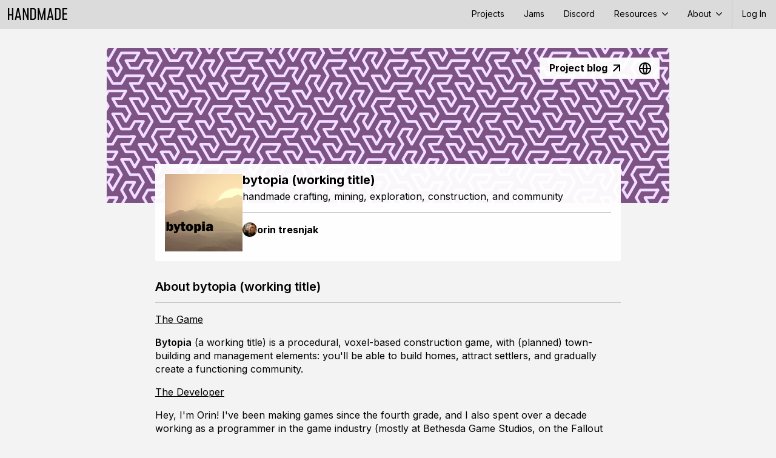

--- FILE ---
content_type: text/html; charset=utf-8
request_url: https://handmade.network/p/59/bytopia-working-title/
body_size: 9466
content:

<!DOCTYPE html>
<html lang="en-US"  prefix="og: http://ogp.me/ns#">
<head>
    <meta charset="utf-8">
    <meta name="viewport" content="width=device-width, initial-scale=1">

    <link rel="icon" type="image/png" sizes="16x16" href="https://handmade.network/public/jams/learning-2024/favicon-16x16.png?v=1769271582">
    <link rel="icon" type="image/png" sizes="32x32" href="https://handmade.network/public/jams/learning-2024/favicon-32x32.png?v=1769271582">

    
    <meta property="og:title" content="bytopia (working title)" />
    <meta property="og:site_name" content="Handmade Network" />
    <meta property="og:type" content="website" />
    <meta property="og:image" content="https://assets.media.handmade.network/04353af0-a955-4f7a-b95a-097abcccba84/bytopia.png" />
    <meta property="og:description" content="handmade crafting, mining, exploration, construction, and community" />
    
    
        <title>bytopia (working title) | Handmade Network</title>
    

	<link href="https://fonts.googleapis.com/css2?family=Inter:wght@100..900&display=swap" rel="stylesheet">
    <link href='https://fonts.googleapis.com/css?family=Fira+Mono:300,400,500,700' rel="stylesheet" type="text/css">
	<link rel="stylesheet" type="text/css" href="https://handmade.network/public/style.css?v=1769271582">
    
    

    <script src="https://handmade.network/public/js/script.js?v=1769271582"></script>

    

	
	<script src="https://handmade.network/public/js/templates.js?v=1769271582"></script>

</head>

<body class="flex flex-column ">
    <div class="content-top">
        <header id="site-header" class="flex flex-row items-stretch link-normal">
    <a href="https://handmade.network" class="hmn-logo flex-shrink-0"><?xml version="1.0" encoding="UTF-8" standalone="no"?>
<!DOCTYPE svg PUBLIC "-//W3C//DTD SVG 1.1//EN" "http://www.w3.org/Graphics/SVG/1.1/DTD/svg11.dtd">
<svg width="98" height="20" viewBox="0 0 98 20" fill="currentColor" version="1.1" xmlns="http://www.w3.org/2000/svg" xmlns:xlink="http://www.w3.org/1999/xlink" xml:space="preserve" xmlns:serif="http://www.serif.com/" style="fill-rule:evenodd;clip-rule:evenodd;stroke-linejoin:round;stroke-miterlimit:2;">
    <g transform="matrix(0.529158,0,0,0.533333,-1.08345,12.8303)">
        <path d="M2.047,13.443L2.047,-24.057L6.247,-24.057L6.247,-5.007L14.997,-5.007L14.997,-24.057L19.197,-24.057L19.197,13.443L14.997,13.443L14.997,-0.807L6.247,-0.807L6.247,13.443L2.047,13.443Z" style="fill-rule:nonzero;"/>
        <path d="M35.947,-24.057L43.897,13.443L39.547,13.443L38.097,6.193L29.297,6.193L27.797,13.443L23.447,13.443L31.447,-24.057L35.947,-24.057ZM30.047,1.993L37.347,1.993L33.697,-16.557L30.047,1.993Z" style="fill-rule:nonzero;"/>
        <path d="M62.547,-24.057L66.547,-24.057L66.547,13.443L62.997,13.443L52.897,-13.107L52.897,13.443L48.897,13.443L48.897,-24.057L52.447,-24.057L62.547,2.493L62.547,-24.057Z" style="fill-rule:nonzero;"/>
        <path d="M72.047,13.443L72.047,-24.057L80.647,-24.057C83.347,-24.057 85.514,-23.207 87.147,-21.507C88.781,-19.807 89.597,-17.573 89.597,-14.807L89.597,4.193C89.597,6.96 88.781,9.193 87.147,10.893C85.514,12.593 83.347,13.443 80.647,13.443L72.047,13.443ZM76.247,9.243L80.647,9.243C82.081,9.243 83.231,8.785 84.097,7.868C84.964,6.952 85.397,5.727 85.397,4.193L85.397,-14.807C85.397,-16.34 84.964,-17.565 84.097,-18.482C83.231,-19.398 82.081,-19.857 80.647,-19.857L76.247,-19.857L76.247,9.243Z" style="fill-rule:nonzero;"/>
        <path d="M114.897,-24.057L119.097,-24.057L119.097,13.443L115.097,13.443L115.097,-10.957L108.647,13.443L105.497,13.443L99.097,-10.957L99.097,13.443L95.097,13.443L95.097,-24.057L99.297,-24.057L107.097,5.743L114.897,-24.057Z" style="fill-rule:nonzero;"/>
        <path d="M136.597,-24.057L144.547,13.443L140.197,13.443L138.747,6.193L129.947,6.193L128.447,13.443L124.097,13.443L132.097,-24.057L136.597,-24.057ZM130.697,1.993L137.997,1.993L134.347,-16.557L130.697,1.993Z" style="fill-rule:nonzero;"/>
        <path d="M149.047,13.443L149.047,-24.057L157.647,-24.057C160.347,-24.057 162.514,-23.207 164.147,-21.507C165.781,-19.807 166.597,-17.573 166.597,-14.807L166.597,4.193C166.597,6.96 165.781,9.193 164.147,10.893C162.514,12.593 160.347,13.443 157.647,13.443L149.047,13.443ZM153.247,9.243L157.647,9.243C159.081,9.243 160.231,8.785 161.097,7.868C161.964,6.952 162.397,5.727 162.397,4.193L162.397,-14.807C162.397,-16.34 161.964,-17.565 161.097,-18.482C160.231,-19.398 159.081,-19.857 157.647,-19.857L153.247,-19.857L153.247,9.243Z" style="fill-rule:nonzero;"/>
        <path d="M187.247,-24.057L187.247,-19.857L176.297,-19.857L176.297,-7.557L185.897,-7.557L185.897,-3.357L176.297,-3.357L176.297,9.243L187.247,9.243L187.247,13.443L172.097,13.443L172.097,-24.057L187.247,-24.057Z" style="fill-rule:nonzero;"/>
    </g>
</svg>
</a>
    <div class="flex-grow-1 flex-shrink-1"></div>
    <div class="header-nav lh-solid f6 dn" id="header_nav">
        <a href="https://handmade.network/projects">Projects</a>
        <a href="https://handmade.network/jams">Jams</a>
        <a href="https://discord.gg/hmn">Discord</a>
        <div class="root-item">
            <a aria-expanded="false" aria-controls="resource-submenu" class="menu-dropdown-js" href="#">
                Resources <div class="menu-chevron svgicon-lite"><svg width="10" height="10" viewBox="0 0 10 10" version="1.1" xmlns="http://www.w3.org/2000/svg" xmlns:xlink="http://www.w3.org/1999/xlink" xml:space="preserve" xmlns:serif="http://www.serif.com/" style="fill-rule:evenodd;clip-rule:evenodd;stroke-linejoin:round;stroke-miterlimit:2;">
    <g transform="matrix(3.30372e-18,0.0539539,-0.0539539,3.30372e-18,9.99997,4.04654e-05)">
        <path d="M51.707,185.343C48.966,185.343 46.214,184.299 44.114,182.194C39.92,178 39.92,171.213 44.114,167.019L118.466,92.672L44.114,18.32C39.92,14.126 39.92,7.333 44.114,3.145C48.308,-1.049 55.101,-1.049 59.294,3.145L141.228,85.079C145.422,89.273 145.422,96.066 141.228,100.254L59.294,182.193C57.201,184.293 54.454,185.343 51.707,185.343Z" style="fill-rule:nonzero;"/>
    </g>
</svg>
</div>
            </a>
            <div class="submenu" id="resource-submenu">
                <a href="https://handmade.network/podcast">Unwind</a>
                <a href="https://handmade.network/fishbowl">Fishbowls</a>
                <a href="https://handmade.network/forums">Forums</a>
                <a href="https://handmade.network/newsletter">Newsletter</a>
            </div>
        </div>
        <div class="root-item">
            <a aria-expanded="false" aria-controls="about-submenu" class="menu-dropdown-js" href="#">
                About <div class="menu-chevron svgicon-lite"><svg width="10" height="10" viewBox="0 0 10 10" version="1.1" xmlns="http://www.w3.org/2000/svg" xmlns:xlink="http://www.w3.org/1999/xlink" xml:space="preserve" xmlns:serif="http://www.serif.com/" style="fill-rule:evenodd;clip-rule:evenodd;stroke-linejoin:round;stroke-miterlimit:2;">
    <g transform="matrix(3.30372e-18,0.0539539,-0.0539539,3.30372e-18,9.99997,4.04654e-05)">
        <path d="M51.707,185.343C48.966,185.343 46.214,184.299 44.114,182.194C39.92,178 39.92,171.213 44.114,167.019L118.466,92.672L44.114,18.32C39.92,14.126 39.92,7.333 44.114,3.145C48.308,-1.049 55.101,-1.049 59.294,3.145L141.228,85.079C145.422,89.273 145.422,96.066 141.228,100.254L59.294,182.193C57.201,184.293 54.454,185.343 51.707,185.343Z" style="fill-rule:nonzero;"/>
    </g>
</svg>
</div>
            </a>
            <div class="submenu" id="about-submenu">
                <a href="https://handmade.network/manifesto">Manifesto</a>
                <a href="https://handmade.network/about">About the Team</a>
            </div>
        </div>
        
    </div>
    <div class="root-item f6 bl-ns flex items-stretch">
        <a class="db pl3 pr2 pr3-ns lh-solid flex items-center" href="https://handmade.network/login?redirect=https%3A%2F%2Fhandmade.network%2Fp%2F59%2Fbytopia-working-title%2F">
            
            Log In
            
        </a>
        <a class="pl2 pr3 flex dn-ns items-center" href="#" id="mobile_menu">
            <svg width="16" height="16" viewBox="0 0 16 16" fill="currentColor" version="1.1" xmlns="http://www.w3.org/2000/svg" xmlns:xlink="http://www.w3.org/1999/xlink" xml:space="preserve" xmlns:serif="http://www.serif.com/" style="fill-rule:evenodd;clip-rule:evenodd;stroke-linejoin:round;stroke-miterlimit:2;">
    <g transform="matrix(1,0,0,1,-3,-4)">
        <path d="M3,4L21,4L21,6L3,6L3,4ZM3,11L21,11L21,13L3,13L3,11ZM3,18L21,18L21,20L3,20L3,18Z" style="fill-rule:nonzero;"/>
    </g>
</svg>

        </a>
        
    </div>
</header>




<script type="text/javascript">
    document.addEventListener("DOMContentLoaded", function() {
        const header = document.querySelector("#site-header");
        const mobileMenuButton = document.querySelector("#mobile_menu");
        
        
        {
            const rootItems = header.querySelectorAll('.root-item');
            
            function clearDropdowns() {
                for (const item of rootItems) {
                    item.classList.remove('clicked');
                }
            }
            
            function clickDropdown(el) {
                header.classList.add('clicked');
                
                if (el.classList.contains('clicked')) {
                    clearDropdowns();
                } else {
                    clearDropdowns();
                    el.classList.add('clicked');
                }
            }
            
            for (const item of rootItems) {
                if (item.querySelector('.submenu')) {
                    item.addEventListener('click', e => {
                        clickDropdown(item);
                        e.stopPropagation();
                    });
                }
            }
        }
        
        
        { 
            const dropdowns = document.querySelectorAll('.menu-dropdown-js');
            
            for(let i = 0; i < dropdowns.length; i++) {
                let dropdown = dropdowns[i];
                dropdown.addEventListener('click', e => {
                    e.preventDefault();
                    for(let j = 0; j < dropdowns.length; j++){
                        let each = dropdowns[j];
                        if(each != dropdown){
                            each.setAttribute("aria-expanded", false);
                        }
                    }
                    
                    var toSetTo = dropdown.getAttribute("aria-expanded") == "false" ? "true" : "false"; 
                    dropdown.setAttribute("aria-expanded", toSetTo);
                    console.log(dropdown);
                }); 
            }
        }

        mobileMenuButton.addEventListener("click", e => {
            e.preventDefault();
            e.stopPropagation();
            header.classList.toggle("mobile-open");
        });
    });
</script>


        
    </div>
    
	<div class="flex-grow-1">
		
<div class="flex justify-center">
	<div class="flex-grow-1 flex flex-column items-center mw-site pt4-ns overflow-hidden">
		<div
			class="project-header-img"
			
		>
			<div class="flowsnake " style="
				--hue: 128deg;
				--size: 3272px;
				--angle: 20deg;
			"></div>
			<div class="flex flex-column flex-row-ns pa2 pa3-ns relative">
				<div class="flex g3">
					
				</div>
				<div class="project-links-spacer"></div>
				<div class="flex flex-column flex-row-ns items-end g2 g3-ns">
					
						<div class="project-links">
							
								<a class="ph3 pv2 flex items-center" href="https://handmade.network/p/59/bytopia-working-title/blog">Project blog<span class="svgicon f6 ml2"><?xml version="1.0" encoding="UTF-8" standalone="no"?>
<!DOCTYPE svg PUBLIC "-//W3C//DTD SVG 1.1//EN" "http://www.w3.org/Graphics/SVG/1.1/DTD/svg11.dtd">
<svg width="100%" height="100%" viewBox="0 0 14 14" version="1.1" xmlns="http://www.w3.org/2000/svg" xmlns:xlink="http://www.w3.org/1999/xlink" xml:space="preserve" xmlns:serif="http://www.serif.com/" style="fill-rule:evenodd;clip-rule:evenodd;stroke-linejoin:round;stroke-miterlimit:2;">
    <g transform="matrix(1,0,0,1,-5,-5)">
        <path d="M16.004,9.414L7.397,18.021L5.983,16.607L14.589,8L7.004,8L7.004,6L18.004,6L18.004,17L16.004,17L16.004,9.414Z" style="fill-rule:nonzero;"/>
    </g>
</svg>
</span></a>
							
						</div>
					
					
						<div class="project-links ph1">
							
								<a class="ph2 flex" href="http://orintresnjak.com/category/bytopia/" title=""><svg xmlns="http://www.w3.org/2000/svg" viewBox="0 0 24 24" width="24" height="24" fill="currentColor"><path d="M12 22C6.47715 22 2 17.5228 2 12C2 6.47715 6.47715 2 12 2C17.5228 2 22 6.47715 22 12C22 17.5228 17.5228 22 12 22ZM9.71002 19.6674C8.74743 17.6259 8.15732 15.3742 8.02731 13H4.06189C4.458 16.1765 6.71639 18.7747 9.71002 19.6674ZM10.0307 13C10.1811 15.4388 10.8778 17.7297 12 19.752C13.1222 17.7297 13.8189 15.4388 13.9693 13H10.0307ZM19.9381 13H15.9727C15.8427 15.3742 15.2526 17.6259 14.29 19.6674C17.2836 18.7747 19.542 16.1765 19.9381 13ZM4.06189 11H8.02731C8.15732 8.62577 8.74743 6.37407 9.71002 4.33256C6.71639 5.22533 4.458 7.8235 4.06189 11ZM10.0307 11H13.9693C13.8189 8.56122 13.1222 6.27025 12 4.24799C10.8778 6.27025 10.1811 8.56122 10.0307 11ZM14.29 4.33256C15.2526 6.37407 15.8427 8.62577 15.9727 11H19.9381C19.542 7.8235 17.2836 5.22533 14.29 4.33256Z"></path></svg></a>
							
						</div>
					
				</div>
			</div>
		</div>
		<div class="project-homepage-card">
			<a class="flex-shrink-0 flex project-card-logo" href="https://handmade.network/p/59/bytopia-working-title/">
				<div class="project-logo aspect-ratio aspect-ratio--1x1" style="--hue: 128deg">
  
    <img src="https://assets.media.handmade.network/04353af0-a955-4f7a-b95a-097abcccba84/bytopia.png" class="aspect-ratio--object" alt="bytopia (working title) logo">
  
</div>
			</a>
			<div class="details flex-grow-1">
				<div class="flex justify-between mb2">
					<a href="https://handmade.network/p/59/bytopia-working-title/"><h3 class="b f4">bytopia (working title)</h3></a>
					
				</div>
				<div class="blurb">handmade crafting, mining, exploration, construction, and community</div>
				
					<hr class="mv3">
					<div class="flex flex-wrap g2">
						
							<a class="flex g1 items-center b" href="https://handmade.network/m/fashionbear">
								<img class="avatar avatar-user avatar-small" src="https://assets.media.handmade.network/5a3430cd-f4b1-4e2b-917e-d067322f4f60/fashionbear.jpeg">
								<span>orin tresnjak</span>
							</a>
						
					</div>
				
				
			</div>
		</div>
		
			<div id="longdesc" class="description w-100 ph3 ph0-ns mw-site-narrow pt4">
				<h3 class="f4">About bytopia (working title)</h3>
				<hr class="mv3">
				<div class="longdesc-content post-content maxh-5 overflow-hidden">
					<p><u>The Game</u></p>
<p><b>Bytopia</b> (a working title) is a procedural, voxel-based construction game, with (planned) town-building and management elements: you'll be able to build homes, attract settlers, and gradually create a functioning community.</p>
<p><u>The Developer</u></p>
<p>Hey, I'm Orin! I've been making games since the fourth grade, and I also spent over a decade working as a programmer in the game industry (mostly at Bethesda Game Studios, on the Fallout and Elder Scrolls series). This game is a hobby/passion project for me.</p>
<p>I'm new to the handmade ethos but I'm quite taken with its ideas. I'll be providing regular updates about my progress as I tackle new problems, both in game design and in programming.</p>
<p>I'll also be sharing regular screenshots and videos of how things are going, as well as any code snippets that seem worth sharing.</p>
<p><u>Impetus</u></p>
<p>So, why make yet another voxel building game?</p>
<p>I'm a big fan of the genre, but I've never found one that scratches the particular itch I have: I'm tired of making big, empty cities; I want to create towns that actually have living and working populations! Terraria and Dragon Quest Builders (amazing games both) make steps in this direction, letting you create special rooms that attract pre-made NPCs, but in a very limited way; I want to take this basic concept and make it procedural, letting you build a potentially large town (or network of towns) with randomly generated NPCs fulfilling different roles--and all this while still having the exploration, crafting, and gathering elements that make these games so much fun.</p>
<p>A secondary motivation for me is to make a voxel game that's just a lot smoother, prettier, and more generally polished that some of the other options in the genre: handcrafted high performance code (without the random hitches and crashes that can make Minecraft a chore to play sometimes), modern graphics techniques, and a generally professional feel.</p>
<p><u>Current Status</u></p>
<p>Currently the game's been under light development (alas, I have a day job) for about four months; a lot of the basics are there, including the most of the systems components (rendering, input, etc), first passes on the world representation and procedural generation, physics for player movement and items, simple inventory management, day/night cycle, and so on. Which is to say: you can walk around a simple procedural voxel world and dig/build near-infinitely in any direction, but that's about it so far. Basically it's Creative Mode.</p>
<p>My short-term goals for the next couple months of development:</p>
<ul>
<li>Prototype items/tools.</li>
<li>Prototype NPCs (with temp art) and pathfinding.</li>
<li>Get a bunch more block types into the game.</li>
<li>On the technical side, more optimal world mesh generation and better performance.</li>
</ul>
<p>Longer-term, I'm hoping to get a first playable prototype out into the world by the end of 2017.</p>
<p><u>The Technicals</u></p>
<p>I'm writing the game in C++14, although I'm trying to keep the use of more complex language features minimal (only where they make the code simpler or are necessary for performance). The graphics API is currently OpenGL 4.5, although longer-term I plan to implement a Vulkan backend (the greater control over memory management and threading would be hugely beneficial for a game like this).</p>
<p>I'm working in Windows but I'm trying to be as platform-agnostic as I can, to make future ports as pain-free as possible.</p>

				</div>
				<a class="longdesc-link pt3 db" href="#">
					<span class="longdesc-text">Read more</span> <span class="svgicon f7 dib"><?xml version="1.0" encoding="UTF-8" standalone="no"?>
<!DOCTYPE svg PUBLIC "-//W3C//DTD SVG 1.1//EN" "http://www.w3.org/Graphics/SVG/1.1/DTD/svg11.dtd">
<svg width="100%" height="100%" viewBox="0 0 186 186" version="1.1" xmlns="http://www.w3.org/2000/svg" xmlns:xlink="http://www.w3.org/1999/xlink" xml:space="preserve" xmlns:serif="http://www.serif.com/" style="fill-rule:evenodd;clip-rule:evenodd;stroke-linecap:round;stroke-linejoin:round;stroke-miterlimit:1.5;">
    <path d="M16,57L93,129L170,57" style="fill:none;stroke-width:32px;"/>
</svg>
</span>
				</a>
				
			</div>
		
	</div>
</div>

<div class="bg1 mt4 bt bb pv4">
	<div class="m-center mw-site flex g3 ph3 ph0-ns">
		<div class="dn flex-ns flex-column g3">
			<div class="bg3 pa3 w5 flex flex-column g2">
				Filters
				<div class="timeline-filters flex flex-column g1">
				</div>
			</div>
		</div>
		<div class="flex-grow-1 overflow-hidden">
			<div class="flex flex-row items-center mb2">
				<h2 id="recent">Recent Activity</h2>
				<div class="flex-grow-1"></div>
				
			</div>
			<div class="timeline">
				
					<div class="timeline-item flex flex-column pa3" data-id="13512" data-filter-title="Blogs">
	

	<div class="flex items-center">
		
			<a class="flex flex-shrink-0" href="https://handmade.network/m/fashionbear">
				<img class="avatar avatar-user mr3" src="https://assets.media.handmade.network/5a3430cd-f4b1-4e2b-917e-d067322f4f60/fashionbear.jpeg" />
			</a>
		
		
			<div class="overflow-hidden flex-grow-1 flex flex-column g1 justify-center link-normal">
				
					<div class="breadcrumbs f7">
	
		
		<a href="https://handmade.network/p/59/bytopia-working-title/">bytopia (working title)</a>
	
		 » 
		<a href="https://handmade.network/p/59/bytopia-working-title/blog">Blog</a>
	
</div>

				
				
					<div class="f5 lh-title nowrap truncate">
						<b class="dn di-ns">Project blog post:</b>
						<a class="" href="https://handmade.network/p/59/bytopia-working-title/blog/p/2735-side_note__game_jam#13512">side note: game jam</a>
					</div>
				
				<div class="details">
					<a class="user" href="https://handmade.network/m/fashionbear">orin tresnjak</a>
					&mdash; <time datetime="2017-11-14T08:34:54Z">November 14, 2017</time>
				</div>
			</div>
		
	</div>

	

	

	

	
</div>

				
					<div class="timeline-item flex flex-column pa3" data-id="12613" data-filter-title="Blogs">
	

	<div class="flex items-center">
		
			<a class="flex flex-shrink-0" href="https://handmade.network/m/fashionbear">
				<img class="avatar avatar-user mr3" src="https://assets.media.handmade.network/5a3430cd-f4b1-4e2b-917e-d067322f4f60/fashionbear.jpeg" />
			</a>
		
		
			<div class="overflow-hidden flex-grow-1 flex flex-column g1 justify-center link-normal">
				
					<div class="breadcrumbs f7">
	
		
		<a href="https://handmade.network/p/59/bytopia-working-title/">bytopia (working title)</a>
	
		 » 
		<a href="https://handmade.network/p/59/bytopia-working-title/blog">Blog</a>
	
</div>

				
				
					<div class="f5 lh-title nowrap truncate">
						<b class="dn di-ns">Project blog post:</b>
						<a class="" href="https://handmade.network/p/59/bytopia-working-title/blog/p/2504-quick_tip__forcing_your_app_to_use_the_higher-performance_gpu#12613">Quick tip: forcing your app to use the higher-performance GPU</a>
					</div>
				
				<div class="details">
					<a class="user" href="https://handmade.network/m/fashionbear">orin tresnjak</a>
					&mdash; <time datetime="2017-07-24T08:02:54Z">July 24, 2017</time>
				</div>
			</div>
		
	</div>

	

	

	

	
</div>

				
					<div class="timeline-item flex flex-column pa3" data-id="12020" data-filter-title="Blogs">
	

	<div class="flex items-center">
		
			<a class="flex flex-shrink-0" href="https://handmade.network/m/fashionbear">
				<img class="avatar avatar-user mr3" src="https://assets.media.handmade.network/5a3430cd-f4b1-4e2b-917e-d067322f4f60/fashionbear.jpeg" />
			</a>
		
		
			<div class="overflow-hidden flex-grow-1 flex flex-column g1 justify-center link-normal">
				
					<div class="breadcrumbs f7">
	
		
		<a href="https://handmade.network/p/59/bytopia-working-title/">bytopia (working title)</a>
	
		 » 
		<a href="https://handmade.network/p/59/bytopia-working-title/blog">Blog</a>
	
</div>

				
				
					<div class="f5 lh-title nowrap truncate">
						<b class="dn di-ns">Project blog post:</b>
						<a class="" href="https://handmade.network/p/59/bytopia-working-title/blog/p/2377-quick_tip_%25E2%2580%2593_disabling_optimization_without_getting_yourself_in_trouble#12020">Quick Tip – disabling optimization without getting yourself in trouble</a>
					</div>
				
				<div class="details">
					<a class="user" href="https://handmade.network/m/fashionbear">orin tresnjak</a>
					&mdash; <time datetime="2017-05-23T13:10:08Z">May 23, 2017</time>
				</div>
			</div>
		
	</div>

	

	

	

	
</div>

				
					<div class="timeline-item flex flex-column pa3" data-id="12004" data-filter-title="Blogs">
	

	<div class="flex items-center">
		
			<a class="flex flex-shrink-0" href="https://handmade.network/m/fashionbear">
				<img class="avatar avatar-user mr3" src="https://assets.media.handmade.network/5a3430cd-f4b1-4e2b-917e-d067322f4f60/fashionbear.jpeg" />
			</a>
		
		
			<div class="overflow-hidden flex-grow-1 flex flex-column g1 justify-center link-normal">
				
					<div class="breadcrumbs f7">
	
		
		<a href="https://handmade.network/p/59/bytopia-working-title/">bytopia (working title)</a>
	
		 » 
		<a href="https://handmade.network/p/59/bytopia-working-title/blog">Blog</a>
	
</div>

				
				
					<div class="f5 lh-title nowrap truncate">
						<b class="dn di-ns">Project blog post:</b>
						<a class="" href="https://handmade.network/p/59/bytopia-working-title/blog/p/2373-unexpected_yet_exciting_distractions#12004">Unexpected Yet Exciting Distractions</a>
					</div>
				
				<div class="details">
					<a class="user" href="https://handmade.network/m/fashionbear">orin tresnjak</a>
					&mdash; <time datetime="2017-05-19T15:26:06Z">May 19, 2017</time>
				</div>
			</div>
		
	</div>

	

	

	

	
</div>

				
			</div>
		</div>
	</div>
</div>


<script>
	const longdesc = document.querySelector("#longdesc");

	if (longdesc !== null) {
		const longdescLink = longdesc.querySelector(".longdesc-link");
		const longdescContent = longdesc.querySelector(".longdesc-content");

		longdescLink.addEventListener("click", e => {
			e.preventDefault();
		
			const expandText = longdesc.querySelector(".longdesc-text");
			const chevron = longdesc.querySelector(".svgicon");
		
			const expanding = longdescContent.classList.contains("maxh-5");
			longdescContent.classList.toggle("maxh-5", !expanding);
			expandText.innerText = expanding ? "Read less" : "Read more";
			chevron.classList.toggle("rot-180", expanding);
		});

		function showOrHideLongdescLink() {
			
			const hide = longdescContent.clientHeight < rem2px(16);
			longdescLink.classList.toggle("dn", hide);
			longdescLink.classList.toggle("db", !hide);
		}
		showOrHideLongdescLink();
		window.addEventListener("resize", showOrHideLongdescLink);
	}
</script>

<script>
	const filterTitles = [];
	for (const item of document.querySelectorAll('.timeline-item')) {
		const title = item.getAttribute('data-filter-title');
		if (title && !filterTitles.includes(title)) {
			filterTitles.push(title);
		}
	}
	filterTitles.sort();

	function itemsForFilterTitle(title) {
		return document.querySelectorAll(`.timeline-item[data-filter-title="${title}"]`);
	}

	const filters = document.querySelector('.timeline-filters');

	for (const title of filterTitles) {
		const container = document.createElement("div");
		container.className = "dib filter mr2";

		const id = `timeline-checkbox-${title.replaceAll(/\s/g, '-')}`;

		const input = document.createElement("input");
		input.className = "v-mid mr1";
		input.type = "checkbox";
		input.id = id;
		input.checked = true;
		input.addEventListener("change", e => {
			for (const item of itemsForFilterTitle(title)) {
				if (e.target.checked) {
					item.hidden = false;
				} else {
					item.hidden = true;
				}
			}
		});
		container.appendChild(input);

		const label = document.createElement("label");
		label.className = "v-mid";
		label.htmlFor = id;
		label.innerText = `${title} (${itemsForFilterTitle(title).length})`;
		container.appendChild(label);

		filters.appendChild(container);
	}
</script>

	</div>
    <footer>
    <div class="mv5 h3 fill-current link-normal">
        <a href="https://handmade.network"><?xml version="1.0" encoding="UTF-8" standalone="no"?>
<!DOCTYPE svg PUBLIC "-//W3C//DTD SVG 1.1//EN" "http://www.w3.org/Graphics/SVG/1.1/DTD/svg11.dtd">
<svg width="100%" height="100%" viewBox="0 0 2000 629" version="1.1" xmlns="http://www.w3.org/2000/svg" xmlns:xlink="http://www.w3.org/1999/xlink" xml:space="preserve" xmlns:serif="http://www.serif.com/" style="fill-rule:evenodd;clip-rule:evenodd;stroke-linejoin:round;stroke-miterlimit:2;">
    <g id="Wires" transform="matrix(26.3259,0,0,26.3259,-5070.03,-5340.32)">
        <g transform="matrix(1,0,0,-1,-0.808418,430.006)">
            <path d="M194.555,216.234C193.915,216.234 193.396,215.714 193.396,215.074C193.396,214.434 193.915,213.915 194.555,213.915C195.195,213.915 195.715,214.434 195.715,215.074C195.715,215.714 195.195,216.234 194.555,216.234ZM194.555,215.461C194.768,215.461 194.942,215.288 194.942,215.074C194.942,214.861 194.768,214.688 194.555,214.688C194.342,214.688 194.169,214.861 194.169,215.074C194.169,215.288 194.342,215.461 194.555,215.461Z"/>
        </g>
        <g transform="matrix(1,0,0,-1,-0.808418,430.006)">
            <path d="M195.328,214.688L201.366,214.688C201.579,214.688 201.753,214.861 201.753,215.074C201.753,215.288 201.579,215.461 201.366,215.461L195.328,215.461C195.115,215.461 194.942,215.288 194.942,215.074C194.942,214.861 195.115,214.688 195.328,214.688Z"/>
        </g>
        <g transform="matrix(-1,0,0,-1,461.953,430.006)">
            <path d="M194.555,213.915C193.915,213.915 193.396,214.434 193.396,215.074C193.396,215.714 193.915,216.234 194.555,216.234C195.195,216.234 195.715,215.714 195.715,215.074C195.715,214.434 195.195,213.915 194.555,213.915ZM194.555,214.688C194.768,214.688 194.942,214.861 194.942,215.074C194.942,215.288 194.768,215.461 194.555,215.461C194.342,215.461 194.169,215.288 194.169,215.074C194.169,214.861 194.342,214.688 194.555,214.688Z"/>
        </g>
        <g transform="matrix(-1,0,0,-1,461.953,430.006)">
            <path d="M195.328,215.461L201.366,215.461C201.579,215.461 201.753,215.288 201.753,215.074C201.753,214.861 201.579,214.688 201.366,214.688L195.328,214.688C195.115,214.688 194.942,214.861 194.942,215.074C194.942,215.288 195.115,215.461 195.328,215.461Z"/>
        </g>
        <g transform="matrix(1,0,0,-1,0.0431238,430.006)">
            <path d="M200.241,214.801L201.383,213.66L201.929,214.206L200.788,215.348L200.241,214.801Z"/>
        </g>
        <g transform="matrix(1,0,0,-1,58.9314,428.865)">
            <path d="M200.241,214.801L201.383,213.66L201.929,214.206L200.788,215.348L200.241,214.801Z"/>
        </g>
        <g transform="matrix(1,0,0,-1,1.04312,431.006)">
            <path d="M205.56,209.482L207.365,207.677L207.912,208.223L206.107,210.029L205.56,209.482Z"/>
        </g>
        <g transform="matrix(1,0,0,-1,1.04312,431.006)">
            <path d="M229.737,206.754C229.436,207.055 228.946,207.055 228.644,206.754C228.342,206.452 228.342,205.962 228.644,205.66C228.946,205.359 229.436,205.359 229.737,205.66C230.039,205.962 230.039,206.452 229.737,206.754ZM229.192,206.208L229.191,206.207L229.192,206.208Z"/>
        </g>
        <g transform="matrix(1,0,0,-1,1.04312,431.006)">
            <path d="M207.639,207.564L227.288,207.564C227.288,207.564 228.644,206.207 228.644,206.207C228.795,206.056 229.04,206.056 229.191,206.207C229.342,206.358 229.342,206.603 229.191,206.754C228.534,207.411 227.721,208.223 227.721,208.223C227.648,208.296 227.55,208.337 227.448,208.337L207.639,208.337C207.425,208.337 207.252,208.163 207.252,207.95C207.252,207.737 207.425,207.564 207.639,207.564Z"/>
        </g>
        <g transform="matrix(1,0,0,-1,1.04312,431.006)">
            <path d="M230.737,207.564L251.13,207.564C251.233,207.564 251.331,207.604 251.403,207.677L253.209,209.482L252.662,210.029L250.97,208.337C250.97,208.337 230.737,208.337 230.737,208.337L230.737,207.564Z"/>
        </g>
        <g transform="matrix(-1,0,0,1,459.812,-1.40971)">
            <path d="M205.56,209.482L207.365,207.677L207.912,208.223L206.107,210.029L205.56,209.482Z"/>
        </g>
        <g transform="matrix(-1,0,0,1,459.812,-1.40971)">
            <path d="M229.737,206.754C229.436,207.055 228.946,207.055 228.644,206.754C228.342,206.452 228.342,205.962 228.644,205.66C228.946,205.359 229.436,205.359 229.737,205.66C230.039,205.962 230.039,206.452 229.737,206.754L229.737,206.754Z"/>
        </g>
        <g transform="matrix(-1,0,0,1,459.812,-1.40971)">
            <path d="M207.639,207.564L227.288,207.564C227.288,207.564 228.644,206.207 228.644,206.207C228.795,206.056 229.04,206.056 229.191,206.207C229.342,206.358 229.342,206.603 229.191,206.754C228.534,207.411 227.721,208.223 227.721,208.223C227.648,208.296 227.55,208.337 227.448,208.337L207.639,208.337C207.425,208.337 207.252,208.163 207.252,207.95C207.252,207.737 207.425,207.564 207.639,207.564Z"/>
        </g>
        <g transform="matrix(-1,0,0,1,459.812,-1.40971)">
            <path d="M230.737,207.564L251.13,207.564C251.233,207.564 251.331,207.604 251.403,207.677L253.209,209.482L252.662,210.029L250.97,208.337C250.97,208.337 230.737,208.337 230.737,208.337L230.737,207.564Z"/>
        </g>
        <g transform="matrix(-1,0,0,-1,469.812,412.749)">
            <path d="M240.737,208.337L250.97,208.337C250.97,208.337 251.662,209.029 251.662,209.029L252.209,208.482L251.403,207.677C251.331,207.604 251.233,207.564 251.13,207.564L240.737,207.564L240.737,208.337Z"/>
        </g>
        <g transform="matrix(1,0,0,-1,-36.8607,412.749)">
            <path d="M243.737,207.564L251.13,207.564C251.233,207.564 251.331,207.604 251.403,207.677L252.209,208.482L251.662,209.029L250.97,208.337C250.97,208.337 243.737,208.337 243.737,208.337L243.737,207.564Z"/>
        </g>
        <g transform="matrix(1,0,0,-1,-31.3696,432.749)">
            <path d="M242.737,207.564L251.13,207.564C251.233,207.564 251.331,207.604 251.403,207.677L253.209,209.482L252.662,210.029L250.97,208.337C250.97,208.337 242.737,208.337 242.737,208.337L242.737,207.564Z"/>
        </g>
        <g transform="matrix(-1,0,0,-1,487.321,432.821)">
            <path d="M242.737,208.337L250.97,208.337C250.97,208.337 252.662,210.029 252.662,210.029L253.209,209.482L251.403,207.677C251.331,207.604 251.233,207.564 251.13,207.564L242.737,207.564L242.737,208.337Z"/>
        </g>
        <g transform="matrix(-1,0,0,1,492.867,-3.15102)">
            <path d="M242.737,207.564L251.13,207.564C251.233,207.564 251.331,207.604 251.403,207.677L253.209,209.482L252.662,210.029L250.97,208.337C249.81,208.337 242.737,208.337 242.737,208.337L242.737,207.564Z"/>
        </g>
        <g transform="matrix(1,0,0,1,-9.29379,0)">
            <path d="M216.233,225.892L217.326,224.799L216.233,223.706L215.139,224.799L216.233,225.892Z"/>
        </g>
        <g transform="matrix(1,0,0,1,-9.29379,0)">
            <path d="M217.702,222.783C217.702,222.783 216.89,223.595 216.233,224.252L216.779,224.799C217.436,224.142 218.249,223.329 218.249,223.329L217.702,222.783Z"/>
        </g>
    </g>
    <g id="Name" transform="matrix(26.3259,0,0,26.3259,-5177.33,-4754.86)">
        <path d="M213.538,196.869L213.538,188.32L214.496,188.32L214.496,192.663L216.491,192.663L216.491,188.32L217.448,188.32L217.448,196.869L216.491,196.869L216.491,193.62L214.496,193.62L214.496,196.869L213.538,196.869Z" style="fill-rule:nonzero;"/>
        <path d="M221.267,188.32L223.079,196.869L222.087,196.869L221.757,195.216L219.751,195.216L219.409,196.869L218.417,196.869L220.241,188.32L221.267,188.32ZM219.922,194.258L221.586,194.258L220.754,190.03L219.922,194.258Z" style="fill-rule:nonzero;"/>
        <path d="M227.331,188.32L228.242,188.32L228.242,196.869L227.433,196.869L225.131,190.816L225.131,196.869L224.219,196.869L224.219,188.32L225.028,188.32L227.331,194.372L227.331,188.32Z" style="fill-rule:nonzero;"/>
        <path d="M229.496,196.869L229.496,188.32L231.457,188.32C232.072,188.32 232.566,188.514 232.939,188.901C233.311,189.289 233.497,189.798 233.497,190.429L233.497,194.76C233.497,195.391 233.311,195.9 232.939,196.287C232.566,196.675 232.072,196.869 231.457,196.869L229.496,196.869ZM230.454,195.911L231.457,195.911C231.784,195.911 232.046,195.807 232.243,195.598C232.441,195.389 232.54,195.11 232.54,194.76L232.54,190.429C232.54,190.079 232.441,189.8 232.243,189.591C232.046,189.382 231.784,189.277 231.457,189.277L230.454,189.277L230.454,195.911Z" style="fill-rule:nonzero;"/>
        <g transform="matrix(1,0,0,1,0,0.0379854)">
            <path d="M239.265,188.32L240.222,188.32L240.222,196.869L239.31,196.869L239.31,191.306L237.84,196.869L237.122,196.869L235.663,191.306L235.663,196.869L234.751,196.869L234.751,188.32L235.708,188.32L237.487,195.113L239.265,188.32Z" style="fill-rule:nonzero;"/>
        </g>
        <path d="M244.212,188.32L246.024,196.869L245.032,196.869L244.702,195.216L242.696,195.216L242.354,196.869L241.362,196.869L243.186,188.32L244.212,188.32ZM242.867,194.258L244.531,194.258L243.699,190.03L242.867,194.258Z" style="fill-rule:nonzero;"/>
        <path d="M247.05,196.869L247.05,188.32L249.01,188.32C249.626,188.32 250.12,188.514 250.492,188.901C250.864,189.289 251.051,189.798 251.051,190.429L251.051,194.76C251.051,195.391 250.864,195.9 250.492,196.287C250.12,196.675 249.626,196.869 249.01,196.869L247.05,196.869ZM248.007,195.911L249.01,195.911C249.337,195.911 249.599,195.807 249.797,195.598C249.994,195.389 250.093,195.11 250.093,194.76L250.093,190.429C250.093,190.079 249.994,189.8 249.797,189.591C249.599,189.382 249.337,189.277 249.01,189.277L248.007,189.277L248.007,195.911Z" style="fill-rule:nonzero;"/>
        <g transform="matrix(1,0,0,1,0,0.0379854)">
            <path d="M255.758,188.32L255.758,189.277L253.262,189.277L253.262,192.081L255.45,192.081L255.45,193.039L253.262,193.039L253.262,195.911L255.758,195.911L255.758,196.869L252.304,196.869L252.304,188.32L255.758,188.32Z" style="fill-rule:nonzero;"/>
        </g>
    </g>
</svg>
</a>
    </div>
</footer>

<script defer src="https://static.cloudflareinsights.com/beacon.min.js/vcd15cbe7772f49c399c6a5babf22c1241717689176015" integrity="sha512-ZpsOmlRQV6y907TI0dKBHq9Md29nnaEIPlkf84rnaERnq6zvWvPUqr2ft8M1aS28oN72PdrCzSjY4U6VaAw1EQ==" data-cf-beacon='{"version":"2024.11.0","token":"59d10c8793104e438555907b7b303d8e","r":1,"server_timing":{"name":{"cfCacheStatus":true,"cfEdge":true,"cfExtPri":true,"cfL4":true,"cfOrigin":true,"cfSpeedBrain":true},"location_startswith":null}}' crossorigin="anonymous"></script>
</body>

</html>





